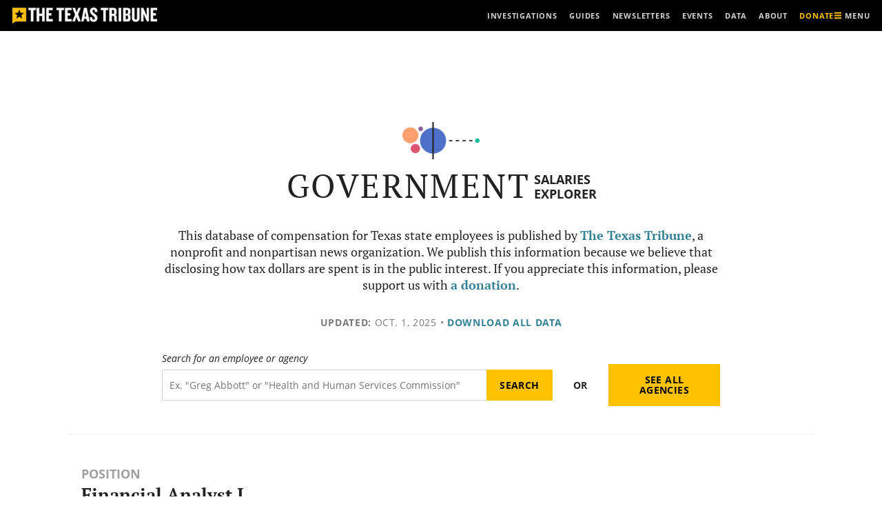

--- FILE ---
content_type: text/html; charset=utf-8
request_url: https://www.google.com/recaptcha/api2/aframe
body_size: 267
content:
<!DOCTYPE HTML><html><head><meta http-equiv="content-type" content="text/html; charset=UTF-8"></head><body><script nonce="79p4DsDvJdXlUKPLs92dHw">/** Anti-fraud and anti-abuse applications only. See google.com/recaptcha */ try{var clients={'sodar':'https://pagead2.googlesyndication.com/pagead/sodar?'};window.addEventListener("message",function(a){try{if(a.source===window.parent){var b=JSON.parse(a.data);var c=clients[b['id']];if(c){var d=document.createElement('img');d.src=c+b['params']+'&rc='+(localStorage.getItem("rc::a")?sessionStorage.getItem("rc::b"):"");window.document.body.appendChild(d);sessionStorage.setItem("rc::e",parseInt(sessionStorage.getItem("rc::e")||0)+1);localStorage.setItem("rc::h",'1763217300201');}}}catch(b){}});window.parent.postMessage("_grecaptcha_ready", "*");}catch(b){}</script></body></html>

--- FILE ---
content_type: text/javascript
request_url: https://salaries.texastribune.org/static/js/build/agency-employee-detail-all.c9cab059093860275946.4a1eaa7c0365.js
body_size: 4444
content:
"use strict";(self.webpackChunkstate_salaries=self.webpackChunkstate_salaries||[]).push([[657],{Ev56:(e,t,a)=>{var n=a("2mXy"),r=a("MOxe"),i=a("/XH0");function l(e,t){(null==t||t>e.length)&&(t=e.length);for(var a=0,n=Array(t);a<t;a++)n[a]=e[a];return n}function s(e){var t=e.column,a=t.filterValue,r=t.preFilteredRows,l=t.setFilter,s=r.length;return(0,n.h)("input",{value:a||"",onChange:function(e){l(e.target.value||void 0)},placeholder:"Filter ".concat(i.lM(s)," records ...")})}var o=[{Header:"Title:",accessor:"label",className:"t-align-left has-padding",svgSortclassName:"",Filter:s,filter:"text",sortable:!1,Cell:function(e){var t=e.row;return(0,n.h)("a",{href:t.original.url,"ga-event-category":"data visuals - salaries","ga-event-action":"navigation - job title","ga-event-label":"agency detail"},t.original.label)}},{Header:"Employees",accessor:"count",className:"t-align-right has-padding",svgSortclassName:"",Cell:function(e){var t=e.row;return i.lM(t.original.count)}},{Header:"Median salary",accessor:"median",className:"t-align-right has-padding",svgSortclassName:"active",Cell:function(e){var t=e.row;return"$"+i.lM(Math.round(t.cells[2].value))}}],c=[{Header:"Name:",accessor:"full_name",className:"t-align-left has-padding",svgSortclassName:"",Filter:s,filter:"text",sortable:!1,Cell:function(e){var t=e.row;return(0,n.h)("a",{href:t.original.url,"ga-event-category":"data visuals - salaries","ga-event-action":"navigation - employee","ga-event-label":"job title detail"},t.original.full_name)}},{Header:"Annual salary",accessor:"annual_salary",className:"t-align-right has-padding",svgSortclassName:"active",Cell:function(e){var t=e.row;return"$"+i.lM(Math.round(t.original.annual_salary))}}],u=[{Header:"Name",accessor:"full_name",className:"t-align-left has-padding",sortable:!1,Filter:s,filter:"text",Cell:function(e){var t=e.row;return(0,n.h)("a",{href:"/employees/"+t.original.slug},t.original.full_name)}},{Header:"Title",accessor:function(e){return"".concat(e.position_title," ").concat(e.position_override)},filterMethod:function(e,t){t.original.firstName.startsWith(e.value)||t.original.lastName.startsWith(e.value)},className:"t-align-left has-padding",sortable:!1,Filter:s,filter:"text",Cell:function(e){var t=e.row;return(0,n.h)("span",null,(0,n.h)("a",{href:"/departments/"+t.original.agency_slug+"/positions/"+t.original.position_slug},t.original.position_title),null!=t.original.position_override?(0,n.h)("span",null," (",t.original.position_override,")"):null)}},{Header:"Agency",accessor:"agency_name",className:"t-align-left has-padding",sortable:!1,Filter:function(e){var t=e.column,a=t.filterValue,i=t.setFilter,s=t.preFilteredRows,o=t.id,c=(0,r.Kr)(function(){var e,t=new Set;return s.forEach(function(e){t.add(e.values[o])}),function(e){if(Array.isArray(e))return l(e)}(e=t.values())||function(e){if("undefined"!=typeof Symbol&&null!=e[Symbol.iterator]||null!=e["@@iterator"])return Array.from(e)}(e)||function(e,t){if(e){if("string"==typeof e)return l(e,t);var a={}.toString.call(e).slice(8,-1);return"Object"===a&&e.constructor&&(a=e.constructor.name),"Map"===a||"Set"===a?Array.from(e):"Arguments"===a||/^(?:Ui|I)nt(?:8|16|32)(?:Clamped)?Array$/.test(a)?l(e,t):void 0}}(e)||function(){throw new TypeError("Invalid attempt to spread non-iterable instance.\nIn order to be iterable, non-array objects must have a [Symbol.iterator]() method.")}()},[o,s]);return(0,n.h)("select",{value:a,onChange:function(e){i(e.target.value||void 0)}},(0,n.h)("option",{value:""},"All"),c.map(function(e,t){return(0,n.h)("option",{key:t,value:e},e)}))},filter:"text",Cell:function(e){var t=e.row;return(0,n.h)("a",{href:"/departments/"+t.original.agency_slug},t.original.agency_name)}},{Header:"Annual salary",accessor:"annual_salary",className:"t-align-right has-padding",sortable:!1,Cell:function(e){var t=e.row;return"$"+i.lM(Math.round(t.original.annual_salary))}}],d=[{Header:"Agency",accessor:"label",className:"t-align-left has-padding",sortable:!0,svgSortclassName:"",Cell:function(e){var t=e.row;return(0,n.h)("a",{href:t.original.url},t.original.label)}},{Header:"Employees",accessor:"count",className:"t-align-right has-padding",sortable:!0,svgSortclassName:"active",Cell:function(e){var t=e.row;return i.lM(Math.round(t.original.count))}},{Header:"Median salary",accessor:"median",className:"t-align-right has-padding",sortable:!0,svgSortclassName:"",Cell:function(e){var t=e.row;return"$"+i.lM(Math.round(t.original.median))}}],g=a("VYKx");function p(){return p=Object.assign?Object.assign.bind():function(e){for(var t=1;t<arguments.length;t++){var a=arguments[t];for(var n in a)({}).hasOwnProperty.call(a,n)&&(e[n]=a[n])}return e},p.apply(null,arguments)}var h=!1;function f(e,t,a){if(a){var r="active";if(h=!0,"asc"==t)var i="transform: rotate(180deg)";else i="transform: rotate(360deg)"}else if(h)r="";else r=e.render("svgSortclassName");return(0,n.h)("span",{class:"sort-table-svg-container "+r},(0,n.h)("svg",{class:"sort-table",viewBox:"0 0 16 28",xmlns:"http://www.w3.org/2000/svg",style:i},(0,n.h)("path",{d:"M16 11c0 .266-.109.516-.297.703l-7 7C8.516 18.89 8.265 19 8 19s-.516-.109-.703-.297l-7-7C.11 11.516 0 11.265 0 11c0-.547.453-1 1-1h14c.547 0 1 .453 1 1z"})))}function m(e){var t=e.load_successed,a=e.columns,r=e.data,l=e.data_extra,s=e.container_id,o=e.latest_update,c=e.table_type,u=e.page_size,d=(0,g.useTable)({columns:a,data:r,data_extra:l,container_id:s,initialState:{pageIndex:0,pageSize:u},disableSortRemove:!0},g.useFilters,g.useSortBy,g.usePagination),h=d.getTableProps,m=d.getTableBodyProps,b=d.headerGroups,v=d.prepareRow,y=d.page,_=d.canPreviousPage,w=d.canNextPage,x=d.pageOptions,S=(d.pageCount,d.gotoPage),P=d.nextPage,C=d.previousPage,N=(d.setPageSize,d.state),O=N.pageIndex,k=(N.pageSize,b[0].headers[0].preFilteredRows.length);return(0,n.h)(n.FK,null,t||-1!=s.indexOf("agencies")?null:(0,n.h)("div",{class:"loader"},(0,n.h)("div",{class:"bubble-1"}),(0,n.h)("div",{class:"bubble-2"})),t&&null!=l.search_term?s.indexOf("agencies")>-1?(0,n.h)("div",{id:"pagination-dropdown",class:"has-s-btm-marg"},(0,n.h)("p",{class:"has-l-btm-marg t-size-b t-serif"},"You searched for: ",(0,n.h)("span",{class:"t-weight-bold"},l.search_term)),k>0?(0,n.h)("p",{class:"has-xxxs-btm-marg t-weight-bold t-size-l-two t-serif"},i.lM(k)," ","agenc"+i.td(k,"ies","y")," found"):null):(0,n.h)("div",{id:"pagination-dropdown",class:"has-s-btm-marg"},(0,n.h)("p",{class:"has-xxxs-btm-marg t-weight-bold t-size-l-two t-serif"},i.lM(k)," ","employee"+i.td(k)," found"),5e3==k?(0,n.h)("p",{class:"has-xxxs-top-marg has-xxxs-btm-marg t-size-b t-serif"},"You've reached the limit of 5,000 search results. Please narrow your search."):null):null,t&&0!=r.length&&"current_positions"==c&&(0,n.h)("div",{class:"t-align-left bg-white t-links-underlined has-xl-btm-marg"},(0,n.h)("p",{class:"t-serif t-size-b"},"There ",i.td(r.length,"are","is")," ",(0,n.h)("span",{class:"t-weight-bold"},i.lM(i.DR(r.length))," ",i.td(r.length,"different job titles","job title"))," at this agency.")),t&&0==l.num_employees_under_median&&"current_employees"==c&&(0,n.h)("div",{class:"t-align-left bg-white t-links-underlined has-xl-btm-marg"}),t&&l.num_employees_under_median>0&&"current_employees"==c&&(0,n.h)("div",{class:"t-align-left bg-white t-links-underlined has-xl-btm-marg"},(0,n.h)("p",{class:"t-serif t-size-b"},"As of ",o,", ",(0,n.h)("span",{class:"t-weight-bold"},i.lM(i.DR(l.num_employees_under_median))," ","employee"+i.td(r.length+l.num_employees_under_median))," with this position ",i.td(l.num_employees_under_median,"make","makes")," less than the median salary of all state employees. For privacy concerns, their information is hidden. For more information, visit our ",(0,n.h)("a",{href:"/about"},"About")," page.")),t&&r.length>0?(0,n.h)("div",{id:"pagination-table-wrapper"},(0,n.h)("table",p({id:"pagination-table",class:null==l.search_term||s.indexOf("agencies")>-1?"agency-pagination-table t-links t-size-s c-table c-table--50-25-25 c-table--striped l-container--l has-xs-btm-marg":"search-pagination-table t-links t-size-s c-table c-table--25-30-30-15 c-table--striped l-container--l has-xs-btm-marg"},h()),(0,n.h)("thead",null,b.map(function(e){return(0,n.h)("tr",e.getHeaderGroupProps(),e.headers.map(function(e){return 0!=e.sortable&&e.preFilteredRows.length>1?(0,n.h)("th",p({scope:"col",class:e.render("className")},e.getHeaderProps(e.getSortByToggleProps())),e.render("Header"),0!=e.isSorted?e.isSortedDesc?f(e,"desc","click"):f(e,"asc","click"):f(e,"none"),(0,n.h)("div",{class:"input-container"},e.filter?e.render("Filter"):null)):(0,n.h)("th",{scope:"col",class:e.render("className")},e.render("Header"),(0,n.h)("div",{class:"input-container"},e.filter?e.render("Filter"):null))}))})),(0,n.h)("tbody",m(),y.map(function(e,t){return v(e),(0,n.h)("tr",e.getRowProps(),e.cells.map(function(e){return(0,n.h)("td",e.getCellProps([{className:e.column.className}]),e.render("Cell"))}))}))),(0,n.h)("ul",{class:"c-pagination l-container--l t-links t-uppercase t-lsp-b t-size-xs t-align-center",role:"navigation","aria-label":"Pagination"},(0,n.h)("li",{class:"t-align-left"},_?(0,n.h)("a",{onClick:function(){return C()},"aria-label":"Previous page"},(0,n.h)("span",{class:"c-icon c-icon--baseline c-pagination__icon c-pagination__icon--prev"},(0,n.h)("svg",{"aria-hidden":"true"},(0,n.h)("use",{href:"#long-arrow-left"}))),"Previous"):null),(0,n.h)("span",{class:"l-align-center-children"},function(e,t){t=parseInt(t);var a=[],n=e.length;if(n<=5)for(var r=0;r<n;r++)a[r]=e[r];else{if(a[0]=1,t<=4)a[1]=2,a[2]=3,a[3]=4,4==t?(a[4]=5,a[5]="..."):a[4]="...";else if(t>=e[n-4]){a[1]="...";var i=2;t==n-3&&(a[i]=e[n-5]),a[i+=1]=e[n-4],a[i+=1]=e[n-3],a[i+=1]=e[n-2]}else a[1]="...",a[2]=t-1,a[3]=t,a[4]=t+1,a[5]="...";a[6]=e[n-1]}return a}(function(e,t,a){var n=[];if("number"==typeof e)for(n[0]=e,a=a||1;e+a<=t;)n[n.length]=e+=a;else{var r="abcdefghijklmnopqrstuvwxyz";e===e.toUpperCase()&&(t=t.toUpperCase(),r=r.toUpperCase()),n=(r=r.substring(r.indexOf(e),r.indexOf(t)+1)).split("")}return n}(1,x.length),O+1).map(function(e){var t=O+1;if(!(x.length<=1))return"..."==e?(0,n.h)("li",{class:"c-pagination__count is-hidden-until-bp-m"},(0,n.h)("span",{"aria-hidden":"true"},"...")):e==t?(0,n.h)("li",{class:"c-pagination__count is-hidden-until-bp-m t-weight-bold","aria-label":"You're on page "+e},(0,n.h)("span",{"aria-hidden":"true"},e)):(0,n.h)("li",{class:"is-hidden-until-bp-m"},(0,n.h)("a",{onClick:function(){return S(e-1)},class:"c-pagination__count","aria-label":"Page "+e,"ga-event-category":"data visuals - salaries","ga-event-action":"pagination - ".concat(c),"ga-event-label":"salaries"},e))})),(0,n.h)("li",{class:"t-align-right"},w?(0,n.h)("a",{onClick:function(){return P()},"aria-label":"Next Page","ga-event-category":"data visuals - salaries","ga-event-action":"pagination - ".concat(c),"ga-event-label":"salaries"},"Next",(0,n.h)("span",{class:"c-icon c-icon--baseline c-pagination__icon c-pagination__icon--next"},(0,n.h)("svg",{"aria-hidden":"true"},(0,n.h)("use",{href:"#long-arrow-right"})))):null))):null)}function b(e){return b="function"==typeof Symbol&&"symbol"==typeof Symbol.iterator?function(e){return typeof e}:function(e){return e&&"function"==typeof Symbol&&e.constructor===Symbol&&e!==Symbol.prototype?"symbol":typeof e},b(e)}function v(e,t){for(var a=0;a<t.length;a++){var n=t[a];n.enumerable=n.enumerable||!1,n.configurable=!0,"value"in n&&(n.writable=!0),Object.defineProperty(e,y(n.key),n)}}function y(e){var t=function(e){if("object"!=b(e)||!e)return e;var t=e[Symbol.toPrimitive];if(void 0!==t){var a=t.call(e,"string");if("object"!=b(a))return a;throw new TypeError("@@toPrimitive must return a primitive value.")}return String(e)}(e);return"symbol"==b(t)?t:t+""}function _(){try{var e=!Boolean.prototype.valueOf.call(Reflect.construct(Boolean,[],function(){}))}catch(e){}return(_=function(){return!!e})()}function w(e){return w=Object.setPrototypeOf?Object.getPrototypeOf.bind():function(e){return e.__proto__||Object.getPrototypeOf(e)},w(e)}function x(e,t){return x=Object.setPrototypeOf?Object.setPrototypeOf.bind():function(e,t){return e.__proto__=t,e},x(e,t)}var S="pagination-table-container",P="pagination-table-container-agencies",C=document.getElementById(S),N=document.getElementById(P),O=function(e){function t(){var e;return function(e,t){if(!(e instanceof t))throw new TypeError("Cannot call a class as a function")}(this,t),(e=function(e,t,a){return t=w(t),function(e,t){if(t&&("object"==b(t)||"function"==typeof t))return t;if(void 0!==t)throw new TypeError("Derived constructors may only return object or undefined");return function(e){if(void 0===e)throw new ReferenceError("this hasn't been initialised - super() hasn't been called");return e}(e)}(e,_()?Reflect.construct(t,a||[],w(e).constructor):t.apply(e,a))}(this,t)).state={loadSucceeded:!1,rows:[],loading:!1,pages:0},e}return function(e,t){if("function"!=typeof t&&null!==t)throw new TypeError("Super expression must either be null or a function");e.prototype=Object.create(t&&t.prototype,{constructor:{value:e,writable:!0,configurable:!0}}),Object.defineProperty(e,"prototype",{writable:!1}),t&&x(e,t)}(t,e),a=t,(r=[{key:"setPageSize",value:function(e){return"agency_list"==table_type?200:null==e||-1==e.indexOf("agencies")?25:10}},{key:"setColumns",value:function(){var e="",t="",a="";return"current_employees"==table_type?(e="/api/departments/".concat(agency_slug,"/positions/").concat(position_slug,"/"),t=c,a="employees"):"current_positions"==table_type?(e="/api/departments/".concat(agency_slug,"/positions/"),t=o,a="position_stats"):"agency_list"==table_type?(e="/api/departments/",t=d,a="agency_stats"):"search"==table_type&&(-1==this.state.container_id.indexOf("agencies")?(e="/api/search/".concat(window.location.search),t=u):(e="/api/search_agencies/".concat(window.location.search),t=d),a="results"),{api_url:e,columns_usable:t,api_section:a}}},{key:"componentWillMount",value:function(){this.setState({container_id:this.props.container_id})}},{key:"componentDidMount",value:function(){var e=this;fetch(this.setColumns().api_url).then(function(e){return e.json()}).then(function(t){var a=e.setColumns().api_section,n=Object.assign({},t);delete n[a],e.setState({loadSucceeded:!0,rows:t[a],data_extra:n})})}},{key:"render",value:function(){var e=this.state.loadSucceeded,t=this.state.rows,a=this.state.data_extra,r=this.state.container_id,i=this.setColumns().columns_usable;return(0,n.h)(m,{load_successed:e,columns:i,data:t,data_extra:a,container_id:r,latest_update,table_type,page_size:this.setPageSize(r)})}}])&&v(a.prototype,r),Object.defineProperty(a,"prototype",{writable:!1}),a;var a,r}(n.uA);null!=N&&(0,n.XX)((0,n.h)(O,{container_id:P}),N),(0,n.XX)((0,n.h)(O,{container_id:S}),C)},Q6Ea:(e,t,a)=>{a("Ev56")}},e=>{e.O(0,[96],()=>e(e.s="Q6Ea")),e.O()}]);
//# sourceMappingURL=agency-employee-detail-all.c9cab059093860275946.js.e22775a46fc1.map